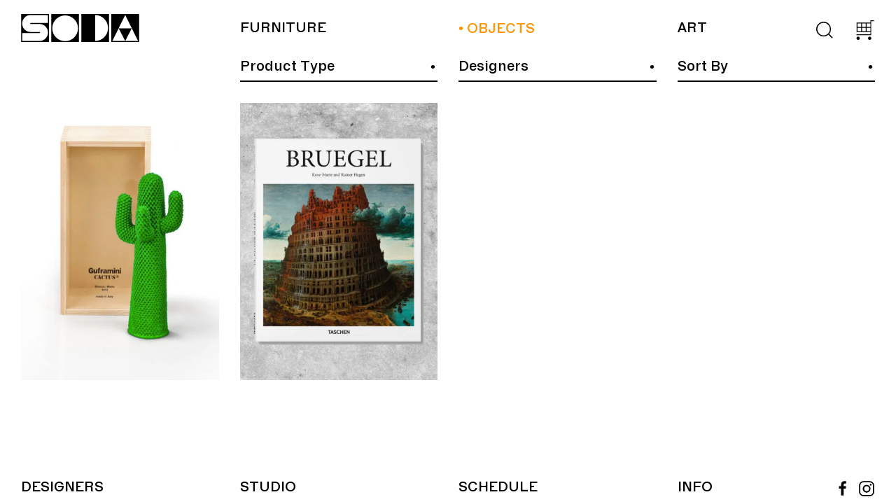

--- FILE ---
content_type: text/html; charset=UTF-8
request_url: https://sodaobjects.com/object/
body_size: 12501
content:
<!DOCTYPE html><html lang="en-US"><head><link media="all" href="https://sodaobjects.com/wp-content/cache/autoptimize/css/autoptimize_fc94f84ff2e8e982b64669ad48fb6f10.css" rel="stylesheet"><link media="only screen and (max-width: 768px)" href="https://sodaobjects.com/wp-content/cache/autoptimize/css/autoptimize_645e25746732f92ab8912b8a07744c57.css" rel="stylesheet"><title>Objects &#8212; SODA</title><meta charset="utf-8"><meta name="viewport" content="width=device-width, height=device-height,  initial-scale=1.0, user-scalable=no, user-scalable=0"/><link rel="shortcut icon" href="https://sodaobjects.com/wp-content/uploads/2020/09/ico.png" type="image/x-icon" /><meta name="description" content=""/><link rel="canonical" href="https://sodaobjects.com" />  <script async src=https://www.googletagmanager.com/gtag/js?id=G-C9LHZD77SF></script> <script>window.dataLayer = window.dataLayer || [];
            function gtag(){dataLayer.push(arguments);}
            gtag('js', new Date());

            gtag('config', 'G-C9LHZD77SF');</script>  <script>!function(f,b,e,v,n,t,s)
{if(f.fbq)return;n=f.fbq=function(){n.callMethod?
n.callMethod.apply(n,arguments):n.queue.push(arguments)};
if(!f._fbq)f._fbq=n;n.push=n;n.loaded=!0;n.version='2.0';
n.queue=[];t=b.createElement(e);t.async=!0;
t.src=v;s=b.getElementsByTagName(e)[0];
s.parentNode.insertBefore(t,s)}(window, document,'script',
'https://connect.facebook.net/en_US/fbevents.js');
fbq('init', '1011086249642660');
fbq('track', 'PageView');</script> <noscript><img height="1" width="1" style="display:none"
src=https://www.facebook.com/tr?id=1011086249642660&ev=PageView&noscript=1
/></noscript><meta name='robots' content='index, follow, max-image-preview:large, max-snippet:-1, max-video-preview:-1' /><link rel="canonical" href="https://sodaobjects.com/object/" /><meta property="og:locale" content="en_US" /><meta property="og:type" content="article" /><meta property="og:title" content="Objects &#8212; SODA" /><meta property="og:url" content="https://sodaobjects.com/object/" /><meta property="og:site_name" content="SODA" /><meta property="article:publisher" content="https://www.facebook.com/sodaobjects/" /><meta property="article:modified_time" content="2020-09-03T21:18:08+00:00" /><meta name="twitter:card" content="summary_large_image" /> <script type="application/ld+json" class="yoast-schema-graph">{"@context":"https://schema.org","@graph":[{"@type":"WebPage","@id":"https://sodaobjects.com/object/","url":"https://sodaobjects.com/object/","name":"Objects &#8212; SODA","isPartOf":{"@id":"https://sodaobjects.com/#website"},"datePublished":"2020-09-03T03:19:34+00:00","dateModified":"2020-09-03T21:18:08+00:00","breadcrumb":{"@id":"https://sodaobjects.com/object/#breadcrumb"},"inLanguage":"en-US","potentialAction":[{"@type":"ReadAction","target":["https://sodaobjects.com/object/"]}]},{"@type":"BreadcrumbList","@id":"https://sodaobjects.com/object/#breadcrumb","itemListElement":[{"@type":"ListItem","position":1,"name":"Home","item":"https://sodaobjects.com/"},{"@type":"ListItem","position":2,"name":"Objects"}]},{"@type":"WebSite","@id":"https://sodaobjects.com/#website","url":"https://sodaobjects.com/","name":"SODA","description":"","publisher":{"@id":"https://sodaobjects.com/#organization"},"potentialAction":[{"@type":"SearchAction","target":{"@type":"EntryPoint","urlTemplate":"https://sodaobjects.com/?s={search_term_string}"},"query-input":"required name=search_term_string"}],"inLanguage":"en-US"},{"@type":"Organization","@id":"https://sodaobjects.com/#organization","name":"SODA","url":"https://sodaobjects.com/","logo":{"@type":"ImageObject","inLanguage":"en-US","@id":"https://sodaobjects.com/#/schema/logo/image/","url":"https://sodaobjects.com/wp-content/uploads/2020/09/logo.svg","contentUrl":"https://sodaobjects.com/wp-content/uploads/2020/09/logo.svg","width":"1024","height":"1024","caption":"SODA"},"image":{"@id":"https://sodaobjects.com/#/schema/logo/image/"},"sameAs":["https://www.facebook.com/sodaobjects/","https://www.instagram.com/sodaobjects/"]}]}</script> <link rel='dns-prefetch' href='//static.klaviyo.com' /><link rel="alternate" type="application/rss+xml" title="SODA &raquo; Feed" href="https://sodaobjects.com/feed/" /><link rel="alternate" type="application/rss+xml" title="SODA &raquo; Comments Feed" href="https://sodaobjects.com/comments/feed/" /> <script type="text/javascript">window._wpemojiSettings = {"baseUrl":"https:\/\/s.w.org\/images\/core\/emoji\/14.0.0\/72x72\/","ext":".png","svgUrl":"https:\/\/s.w.org\/images\/core\/emoji\/14.0.0\/svg\/","svgExt":".svg","source":{"concatemoji":"https:\/\/sodaobjects.com\/wp-includes\/js\/wp-emoji-release.min.js?ver=6.4.7"}};
/*! This file is auto-generated */
!function(i,n){var o,s,e;function c(e){try{var t={supportTests:e,timestamp:(new Date).valueOf()};sessionStorage.setItem(o,JSON.stringify(t))}catch(e){}}function p(e,t,n){e.clearRect(0,0,e.canvas.width,e.canvas.height),e.fillText(t,0,0);var t=new Uint32Array(e.getImageData(0,0,e.canvas.width,e.canvas.height).data),r=(e.clearRect(0,0,e.canvas.width,e.canvas.height),e.fillText(n,0,0),new Uint32Array(e.getImageData(0,0,e.canvas.width,e.canvas.height).data));return t.every(function(e,t){return e===r[t]})}function u(e,t,n){switch(t){case"flag":return n(e,"\ud83c\udff3\ufe0f\u200d\u26a7\ufe0f","\ud83c\udff3\ufe0f\u200b\u26a7\ufe0f")?!1:!n(e,"\ud83c\uddfa\ud83c\uddf3","\ud83c\uddfa\u200b\ud83c\uddf3")&&!n(e,"\ud83c\udff4\udb40\udc67\udb40\udc62\udb40\udc65\udb40\udc6e\udb40\udc67\udb40\udc7f","\ud83c\udff4\u200b\udb40\udc67\u200b\udb40\udc62\u200b\udb40\udc65\u200b\udb40\udc6e\u200b\udb40\udc67\u200b\udb40\udc7f");case"emoji":return!n(e,"\ud83e\udef1\ud83c\udffb\u200d\ud83e\udef2\ud83c\udfff","\ud83e\udef1\ud83c\udffb\u200b\ud83e\udef2\ud83c\udfff")}return!1}function f(e,t,n){var r="undefined"!=typeof WorkerGlobalScope&&self instanceof WorkerGlobalScope?new OffscreenCanvas(300,150):i.createElement("canvas"),a=r.getContext("2d",{willReadFrequently:!0}),o=(a.textBaseline="top",a.font="600 32px Arial",{});return e.forEach(function(e){o[e]=t(a,e,n)}),o}function t(e){var t=i.createElement("script");t.src=e,t.defer=!0,i.head.appendChild(t)}"undefined"!=typeof Promise&&(o="wpEmojiSettingsSupports",s=["flag","emoji"],n.supports={everything:!0,everythingExceptFlag:!0},e=new Promise(function(e){i.addEventListener("DOMContentLoaded",e,{once:!0})}),new Promise(function(t){var n=function(){try{var e=JSON.parse(sessionStorage.getItem(o));if("object"==typeof e&&"number"==typeof e.timestamp&&(new Date).valueOf()<e.timestamp+604800&&"object"==typeof e.supportTests)return e.supportTests}catch(e){}return null}();if(!n){if("undefined"!=typeof Worker&&"undefined"!=typeof OffscreenCanvas&&"undefined"!=typeof URL&&URL.createObjectURL&&"undefined"!=typeof Blob)try{var e="postMessage("+f.toString()+"("+[JSON.stringify(s),u.toString(),p.toString()].join(",")+"));",r=new Blob([e],{type:"text/javascript"}),a=new Worker(URL.createObjectURL(r),{name:"wpTestEmojiSupports"});return void(a.onmessage=function(e){c(n=e.data),a.terminate(),t(n)})}catch(e){}c(n=f(s,u,p))}t(n)}).then(function(e){for(var t in e)n.supports[t]=e[t],n.supports.everything=n.supports.everything&&n.supports[t],"flag"!==t&&(n.supports.everythingExceptFlag=n.supports.everythingExceptFlag&&n.supports[t]);n.supports.everythingExceptFlag=n.supports.everythingExceptFlag&&!n.supports.flag,n.DOMReady=!1,n.readyCallback=function(){n.DOMReady=!0}}).then(function(){return e}).then(function(){var e;n.supports.everything||(n.readyCallback(),(e=n.source||{}).concatemoji?t(e.concatemoji):e.wpemoji&&e.twemoji&&(t(e.twemoji),t(e.wpemoji)))}))}((window,document),window._wpemojiSettings);</script> <script type="text/javascript" src="https://sodaobjects.com/wp-includes/js/jquery/jquery.min.js?ver=3.7.1" id="jquery-core-js"></script> <script type="text/javascript" id="wc-add-to-cart-js-extra">var wc_add_to_cart_params = {"ajax_url":"\/wp-admin\/admin-ajax.php","wc_ajax_url":"\/?wc-ajax=%%endpoint%%","i18n_view_cart":"View cart","cart_url":"https:\/\/sodaobjects.com\/cart\/","is_cart":"","cart_redirect_after_add":"no"};</script> <script type="text/javascript" id="woocommerce-js-extra">var woocommerce_params = {"ajax_url":"\/wp-admin\/admin-ajax.php","wc_ajax_url":"\/?wc-ajax=%%endpoint%%"};</script> <script type="text/javascript" id="kk-script-js-extra">var fetchCartItems = {"ajax_url":"https:\/\/sodaobjects.com\/wp-admin\/admin-ajax.php","action":"kk_wc_fetchcartitems","nonce":"366abcc063","currency":"AUD"};</script> <script type="text/javascript" src="https://sodaobjects.com/wp-content/themes/soda-2023/assets/lib/uikit/uikit.min.js?ver=3.5.7" id="uikit-js"></script> <link rel="https://api.w.org/" href="https://sodaobjects.com/wp-json/" /><link rel="alternate" type="application/json" href="https://sodaobjects.com/wp-json/wp/v2/pages/17" /><link rel="EditURI" type="application/rsd+xml" title="RSD" href="https://sodaobjects.com/xmlrpc.php?rsd" /><link rel='shortlink' href='https://sodaobjects.com/?p=17' /><link rel="alternate" type="application/json+oembed" href="https://sodaobjects.com/wp-json/oembed/1.0/embed?url=https%3A%2F%2Fsodaobjects.com%2Fobject%2F" /><link rel="alternate" type="text/xml+oembed" href="https://sodaobjects.com/wp-json/oembed/1.0/embed?url=https%3A%2F%2Fsodaobjects.com%2Fobject%2F&#038;format=xml" /><meta name="generator" content="Site Kit by Google 1.120.0" /> <noscript><style>.woocommerce-product-gallery{ opacity: 1 !important; }</style></noscript><meta name="google-adsense-platform-account" content="ca-host-pub-2644536267352236"><meta name="google-adsense-platform-domain" content="sitekit.withgoogle.com">  <script  type="text/javascript">!function(f,b,e,v,n,t,s){if(f.fbq)return;n=f.fbq=function(){n.callMethod?
					n.callMethod.apply(n,arguments):n.queue.push(arguments)};if(!f._fbq)f._fbq=n;
					n.push=n;n.loaded=!0;n.version='2.0';n.queue=[];t=b.createElement(e);t.async=!0;
					t.src=v;s=b.getElementsByTagName(e)[0];s.parentNode.insertBefore(t,s)}(window,
					document,'script','https://connect.facebook.net/en_US/fbevents.js');</script>  <script  type="text/javascript">fbq('init', '1011086249642660', {}, {
    "agent": "woocommerce-8.6.3-3.1.10"
});

				fbq( 'track', 'PageView', {
    "source": "woocommerce",
    "version": "8.6.3",
    "pluginVersion": "3.1.10"
} );

				document.addEventListener( 'DOMContentLoaded', function() {
					jQuery && jQuery( function( $ ) {
						// Insert placeholder for events injected when a product is added to the cart through AJAX.
						$( document.body ).append( '<div class=\"wc-facebook-pixel-event-placeholder\"></div>' );
					} );
				}, false );</script> <link rel="icon" href="https://sodaobjects.com/wp-content/uploads/2020/09/ico.png" sizes="32x32" /><link rel="icon" href="https://sodaobjects.com/wp-content/uploads/2020/09/ico.png" sizes="192x192" /><link rel="apple-touch-icon" href="https://sodaobjects.com/wp-content/uploads/2020/09/ico.png" /><meta name="msapplication-TileImage" content="https://sodaobjects.com/wp-content/uploads/2020/09/ico.png" /></head><body class="page-template page-template-templates page-template-page page-template-product-tax page-template-templatespageproduct-tax-php page page-id-17 wp-embed-responsive theme-soda-2023 woocommerce-no-js"><div id="navigation" uk-sticky="sel-target: .uk-navbar-container; cls-active: uk-navbar-sticky"><nav class="uk-navbar-container uk-grid uk-grid-medium" uk-navbar><div class="uk-navbar-left uk-width-auto uk-width-1-4@s"> <a class="uk-navbar-item uk-logo" href="https://sodaobjects.com"> <noscript><img src="https://sodaobjects.com/wp-content/uploads/2020/09/logo.svg" alt="SODA Logo" width="296" height="70.36" /></noscript><img class="lazyload" src='data:image/svg+xml,%3Csvg%20xmlns=%22http://www.w3.org/2000/svg%22%20viewBox=%220%200%20296%2070%22%3E%3C/svg%3E' data-src="https://sodaobjects.com/wp-content/uploads/2020/09/logo.svg" alt="SODA Logo" width="296" height="70.36" /> </a></div><div class="uk-navbar-right uk-flex-1 uk-width-3-4@s uk-padding-remove"><ul id="nav-menu" class="uk-navbar-nav uk-grid uk-grid-medium uk-flex-1 uk-child-width-1-3@s uk-visible@s"><li id="menu-item-165" class="menu-item menu-item-type-post_type menu-item-object-page menu-item-has-children menu-item-165  uk-parent"><a title="Furniture" class="nav-parent " href="https://sodaobjects.com/furniture/">Furniture</a><div class="navbar-dropdown"><ul class="uk-nav navbar-dropdown-nav"><li id="menu-item-0" class="menu-item menu-item-type-custom menu-item-object-custom menu-item-0 "><a title="B-Line" href="https://sodaobjects.com/product-category/b-line/">B-Line</a></li><li class="menu-item menu-item-type-custom menu-item-object-custom menu-item-0 "><a title="Coffee &amp; Side Tables" href="https://sodaobjects.com/product-category/coffee-side-tables/">Coffee &amp; Side Tables</a></li><li class="menu-item menu-item-type-custom menu-item-object-custom menu-item-0 "><a title="Commercial" href="https://sodaobjects.com/product-category/commercial/">Commercial</a></li><li class="menu-item menu-item-type-custom menu-item-object-custom menu-item-0 "><a title="Dining" href="https://sodaobjects.com/product-category/dining/">Dining</a></li><li class="menu-item menu-item-type-custom menu-item-object-custom menu-item-0 "><a title="Genot Furniture" href="https://sodaobjects.com/product-category/genot-furniture/">Genot Furniture</a></li><li class="menu-item menu-item-type-custom menu-item-object-custom menu-item-0 "><a title="Gufram" href="https://sodaobjects.com/product-category/gufram/">Gufram</a></li><li class="menu-item menu-item-type-custom menu-item-object-custom menu-item-0 "><a title="Home Office" href="https://sodaobjects.com/product-category/home-office/">Home Office</a></li><li class="menu-item menu-item-type-custom menu-item-object-custom menu-item-0 "><a title="Lighting" href="https://sodaobjects.com/product-category/lighting/">Lighting</a></li><li class="menu-item menu-item-type-custom menu-item-object-custom menu-item-0 "><a title="Memphis Milano" href="https://sodaobjects.com/product-category/memphis-milano/">Memphis Milano</a></li><li class="menu-item menu-item-type-custom menu-item-object-custom menu-item-0 "><a title="Mirrors" href="https://sodaobjects.com/product-category/mirrors/">Mirrors</a></li><li class="menu-item menu-item-type-custom menu-item-object-custom menu-item-0 "><a title="Outdoor" href="https://sodaobjects.com/product-category/outdoor/">Outdoor</a></li><li class="menu-item menu-item-type-custom menu-item-object-custom menu-item-0 "><a title="Restoration" href="https://sodaobjects.com/product-category/restoration/">Restoration</a></li><li class="menu-item menu-item-type-custom menu-item-object-custom menu-item-0 "><a title="Ring a Date" href="https://sodaobjects.com/product-category/ring-a-date/">Ring a Date</a></li><li class="menu-item menu-item-type-custom menu-item-object-custom menu-item-0 "><a title="Rugs &amp; Textiles" href="https://sodaobjects.com/product-category/rugs-textiles/">Rugs &amp; Textiles</a></li><li class="menu-item menu-item-type-custom menu-item-object-custom menu-item-0 "><a title="Sculpture" href="https://sodaobjects.com/product-category/sculpture/">Sculpture</a></li><li class="menu-item menu-item-type-custom menu-item-object-custom menu-item-0 "><a title="Shelving &amp; Storage" href="https://sodaobjects.com/product-category/shelving-storage/">Shelving &amp; Storage</a></li><li class="menu-item menu-item-type-custom menu-item-object-custom menu-item-0 "><a title="Sofas &amp; Lounge Chairs" href="https://sodaobjects.com/product-category/sofas-lounge-chairs/">Sofas &amp; Lounge Chairs</a></li><li class="menu-item menu-item-type-custom menu-item-object-custom menu-item-0 "><a title="Stools" href="https://sodaobjects.com/product-category/stools/">Stools</a></li><li class="menu-item menu-item-type-custom menu-item-object-custom menu-item-0 "><a title="Warm Nordic" href="https://sodaobjects.com/product-category/warm-nordic/">Warm Nordic</a></li></ul></div></li><li id="menu-item-53" class="menu-item menu-item-type-post_type menu-item-object-page current-menu-item page_item page-item-17 current_page_item menu-item-has-children menu-item-53  uk-parent"><a title="Objects" class="nav-parent uk-active" href="https://sodaobjects.com/object/">Objects</a><div class="navbar-dropdown"><ul class="uk-nav navbar-dropdown-nav"><li class="menu-item menu-item-type-custom menu-item-object-custom menu-item-0 "><a title="Books" href="https://sodaobjects.com/object/books/">Books</a></li><li class="menu-item menu-item-type-custom menu-item-object-custom menu-item-0 "><a title="Clocks" href="https://sodaobjects.com/object/clocks/">Clocks</a></li><li class="menu-item menu-item-type-custom menu-item-object-custom menu-item-0 "><a title="Sculpture" href="https://sodaobjects.com/object/sculpture/">Sculpture</a></li></ul></div></li><li id="menu-item-51" class="menu-item menu-item-type-post_type menu-item-object-page menu-item-has-children menu-item-51  uk-parent"><a title="Art" class="nav-parent " href="https://sodaobjects.com/art/">Art</a><div class="navbar-dropdown"><ul class="uk-nav navbar-dropdown-nav"><li class="menu-item menu-item-type-custom menu-item-object-custom menu-item-0 "><a title="Anne Chapman-Smith" href="https://sodaobjects.com/art/anne-chapman-smith/">Anne Chapman-Smith</a></li><li class="menu-item menu-item-type-custom menu-item-object-custom menu-item-0 "><a title="Bri Hammond" href="https://sodaobjects.com/art/bri-hammond/">Bri Hammond</a></li><li class="menu-item menu-item-type-custom menu-item-object-custom menu-item-0 "><a title="Christian Lock" href="https://sodaobjects.com/art/christian-lock/">Christian Lock</a></li><li class="menu-item menu-item-type-custom menu-item-object-custom menu-item-0 "><a title="Dave Court" href="https://sodaobjects.com/art/dave-court/">Dave Court</a></li><li class="menu-item menu-item-type-custom menu-item-object-custom menu-item-0 "><a title="Emmaline Zanelli" href="https://sodaobjects.com/art/emmaline-zanelli/">Emmaline Zanelli</a></li><li class="menu-item menu-item-type-custom menu-item-object-custom menu-item-0 "><a title="Gufram" href="https://sodaobjects.com/art/gufram/">Gufram</a></li><li class="menu-item menu-item-type-custom menu-item-object-custom menu-item-0 "><a title="Henry Jock Walker" href="https://sodaobjects.com/art/henry-jock-walker/">Henry Jock Walker</a></li><li class="menu-item menu-item-type-custom menu-item-object-custom menu-item-0 "><a title="House of Vnholy" href="https://sodaobjects.com/art/house-of-vnholy/">House of Vnholy</a></li><li class="menu-item menu-item-type-custom menu-item-object-custom menu-item-0 "><a title="JDVK" href="https://sodaobjects.com/art/jdvk/">JDVK</a></li><li class="menu-item menu-item-type-custom menu-item-object-custom menu-item-0 "><a title="Kaspar Schmidt Mumm" href="https://sodaobjects.com/art/kaspar-schmidt-mumm/">Kaspar Schmidt Mumm</a></li><li class="menu-item menu-item-type-custom menu-item-object-custom menu-item-0 "><a title="Matthew Campisi" href="https://sodaobjects.com/art/matthew-campisi/">Matthew Campisi</a></li><li class="menu-item menu-item-type-custom menu-item-object-custom menu-item-0 "><a title="Painting" href="https://sodaobjects.com/art/painting/">Painting</a></li><li class="menu-item menu-item-type-custom menu-item-object-custom menu-item-0 "><a title="Prints and Editions" href="https://sodaobjects.com/art/prints-and-editions/">Prints and Editions</a></li><li class="menu-item menu-item-type-custom menu-item-object-custom menu-item-0 "><a title="Saturday Yard Work" href="https://sodaobjects.com/art/saturday-yard-work/">Saturday Yard Work</a></li><li class="menu-item menu-item-type-custom menu-item-object-custom menu-item-0 "><a title="Sculpture" href="https://sodaobjects.com/art/sculpture/">Sculpture</a></li></ul></div></li></ul><ul class="uk-navbar-nav uk-navbar-shop uk-flex-right"><li class="search-wrapper"> <a href="#" id="search-toggle" class="search-link uk-padding-remove"> <span class="search-close"><span uk-icon="icon: search; ratio: 1.4"></span></span> <span class="search-open"></span> </a></li><li> <a href="#" id="cart-toggle" class="cart-link uk-padding-remove"> <span class="cart-close"><span uk-icon="icon: cart; ratio: 1.4"></span></span> <span class="cart-open"></span> </a></li><li class="uk-hidden@s"> <a id="mobile-toggle" class="uk-navbar-toggle" href="#"><span></span></a></li></ul></div><div id="mobile-nav" class="uk-width-1-1 uk-position-absolute"><ul id="mobile-menu-nav" class="mobile-menu uk-nav uk-width-1-1"><li class="menu-item menu-item-type-post_type menu-item-object-page menu-item-165 "><a href="https://sodaobjects.com/furniture/">Furniture</a></li><li class="menu-item menu-item-type-post_type menu-item-object-page current-menu-item page_item page-item-17 current_page_item menu-item-53 "><a href="https://sodaobjects.com/object/" aria-current="page">Objects</a></li><li class="menu-item menu-item-type-post_type menu-item-object-page menu-item-51 "><a href="https://sodaobjects.com/art/">Art</a></li></ul><ul id="mobile-menu-footer" class="mobile-menu uk-nav uk-width-1-1"><li id="menu-item-166" class="menu-item menu-item-type-post_type menu-item-object-page menu-item-166 "><a href="https://sodaobjects.com/design/">Designers</a></li><li id="menu-item-81" class="menu-item menu-item-type-post_type menu-item-object-page menu-item-81 "><a href="https://sodaobjects.com/studio/">Studio</a></li><li id="menu-item-57" class="menu-item menu-item-type-post_type menu-item-object-page menu-item-57 "><a href="https://sodaobjects.com/schedule/">Schedule</a></li><li id="menu-item-680" class="menu-item menu-item-type-post_type menu-item-object-page menu-item-680 "><a href="https://sodaobjects.com/contact/">Info</a></li></ul></div></nav></div><div id="wrapper" class="uk-width-1-1"><div id="object" class="uk-grid-medium" uk-grid><div class="uk-width-1-1"><form id="sidebar" data-url="https://sodaobjects.com/shop/" class="uk-grid-medium uk-child-width-1-2 uk-child-width-1-4@s uk-flex-right@s" uk-grid><div class="object filter-wrapper" data-total="0"><a href="#" class="filter-toggler parent-toggler" data-target="#filter-object">Product Type</a><ul id="filter-object" class="filter-list uk-list uk-list-divider uk-flex uk-flex-wrap" style="display: none;"><li class="sub-list uk-width-1-1 "><label for="object-new"><input id="object-new" type="checkbox" value="true" name="new" class="filterCheck" />New</label></li><li class="sub-list uk-width-1-1 "><label for="object-sale"><input id="object-sale" type="checkbox" value="true" name="onsale" class="filterCheck" />Sale</label></li><li class="uk-width-1-1"><label for="object-212"><input id="object-212" type="checkbox" value="books" name="type" class="filterCheck" />Books</label></li><li class="uk-width-1-1"><label for="object-119"><input id="object-119" type="checkbox" value="clocks" name="type" class="filterCheck" />Clocks</label></li><li class="uk-width-1-1"><label for="object-22"><input id="object-22" type="checkbox" value="sculpture" name="type" class="filterCheck" />Sculpture</label></li></ul></div><div class="design filter-wrapper"><a href="#" class="filter-toggler parent-toggler" data-target="#filter-design">Designers</a><ul id="filter-design" class="filter-list filter-list-design uk-list uk-list-divider uk-flex uk-flex-wrap" style="display: none;"><li class="uk-width-1-1"><a href="#" class="filter-toggler child-toggler uk-text-uppercase" data-target="#designer-A">A</a><ul id="designer-A" class="subfilter-list uk-list uk-list-divider uk-flex uk-flex-wrap" style="display: none;"><li class="sub-list uk-width-1-1"><label for="design-390"><input id="design-390" type="checkbox" value="adrien-gardere" name="design" class="filterCheck" />Adrien Gardere</label></li><li class="sub-list uk-width-1-1"><label for="design-162"><input id="design-162" type="checkbox" value="afra-and-tobia-scarpa" name="design" class="filterCheck" />Afra and Tobia Scarpa</label></li><li class="sub-list uk-width-1-1"><label for="design-914"><input id="design-914" type="checkbox" value="alastair-keating" name="design" class="filterCheck" />Alastair Keating</label></li><li class="sub-list uk-width-1-1"><label for="design-526"><input id="design-526" type="checkbox" value="alban-sebastien-gilles" name="design" class="filterCheck" />Alban-Sébastien Gilles</label></li><li class="sub-list uk-width-1-1"><label for="design-836"><input id="design-836" type="checkbox" value="aldo-nason" name="design" class="filterCheck" />Aldo Nason</label></li><li class="sub-list uk-width-1-1"><label for="design-77"><input id="design-77" type="checkbox" value="aliquo-mainardis" name="design" class="filterCheck" />Aliquo &amp; Mainardis</label></li><li class="sub-list uk-width-1-1"><label for="design-65"><input id="design-65" type="checkbox" value="alvar-aalto" name="design" class="filterCheck" />Alvar Aalto</label></li><li class="sub-list uk-width-1-1"><label for="design-117"><input id="design-117" type="checkbox" value="anna-castelli-ferrieri" name="design" class="filterCheck" />Anna Castelli Ferrieri</label></li><li class="sub-list uk-width-1-1"><label for="design-85"><input id="design-85" type="checkbox" value="antonio-citterio" name="design" class="filterCheck" />Antonio Citterio</label></li><li class="sub-list uk-width-1-1"><label for="design-668"><input id="design-668" type="checkbox" value="arne-hovmand-olsen" name="design" class="filterCheck" />Arne Hovmand-Olsen</label></li><li class="sub-list uk-width-1-1"><label for="design-369"><input id="design-369" type="checkbox" value="arne-jacobsen" name="design" class="filterCheck" />Arne Jacobsen</label></li><li class="sub-list uk-width-1-1"><label for="design-791"><input id="design-791" type="checkbox" value="arthur-koutoulas" name="design" class="filterCheck" />Arthur Koutoulas</label></li></ul></li><li class="uk-width-1-1"><a href="#" class="filter-toggler child-toggler uk-text-uppercase" data-target="#designer-B">B</a><ul id="designer-B" class="subfilter-list uk-list uk-list-divider uk-flex uk-flex-wrap" style="display: none;"><li class="sub-list uk-width-1-1"><label for="design-506"><input id="design-506" type="checkbox" value="bashko-trybek" name="design" class="filterCheck" />Bashko Trybek</label></li></ul></li><li class="uk-width-1-1"><a href="#" class="filter-toggler child-toggler uk-text-uppercase" data-target="#designer-C">C</a><ul id="designer-C" class="subfilter-list uk-list uk-list-divider uk-flex uk-flex-wrap" style="display: none;"><li class="sub-list uk-width-1-1"><label for="design-271"><input id="design-271" type="checkbox" value="cedric-hartman" name="design" class="filterCheck" />Cedric Hartman</label></li><li class="sub-list uk-width-1-1"><label for="design-176"><input id="design-176" type="checkbox" value="charles-and-ray-eames" name="design" class="filterCheck" />Charles and Ray Eames</label></li><li class="sub-list uk-width-1-1"><label for="design-424"><input id="design-424" type="checkbox" value="charles-hollis-jones" name="design" class="filterCheck" />Charles Hollis Jones</label></li><li class="sub-list uk-width-1-1"><label for="design-135"><input id="design-135" type="checkbox" value="charlotte-perriand" name="design" class="filterCheck" />Charlotte Perriand</label></li><li class="sub-list uk-width-1-1"><label for="design-402"><input id="design-402" type="checkbox" value="christophe-pillet" name="design" class="filterCheck" />Christophe Pillet</label></li><li class="sub-list uk-width-1-1"><label for="design-587"><input id="design-587" type="checkbox" value="claudio-platania" name="design" class="filterCheck" />Claudio Platania</label></li><li class="sub-list uk-width-1-1"><label for="design-614"><input id="design-614" type="checkbox" value="clement-meadmore" name="design" class="filterCheck" />Clement Meadmore</label></li><li class="sub-list uk-width-1-1"><label for="design-648"><input id="design-648" type="checkbox" value="corame-italy" name="design" class="filterCheck" />Corame Italy</label></li><li class="sub-list uk-width-1-1"><label for="design-435"><input id="design-435" type="checkbox" value="creations-gibo-inc" name="design" class="filterCheck" />Creations Gibo Inc</label></li></ul></li><li class="uk-width-1-1"><a href="#" class="filter-toggler child-toggler uk-text-uppercase" data-target="#designer-D">D</a><ul id="designer-D" class="subfilter-list uk-list uk-list-divider uk-flex uk-flex-wrap" style="display: none;"><li class="sub-list uk-width-1-1"><label for="design-599"><input id="design-599" type="checkbox" value="durbino" name="design" class="filterCheck" />D'Urbino</label></li><li class="sub-list uk-width-1-1"><label for="design-740"><input id="design-740" type="checkbox" value="dane-sampson" name="design" class="filterCheck" />Dane Sampson</label></li><li class="sub-list uk-width-1-1"><label for="design-598"><input id="design-598" type="checkbox" value="de-pas" name="design" class="filterCheck" />De Pas</label></li><li class="sub-list uk-width-1-1"><label for="design-50"><input id="design-50" type="checkbox" value="de-stijl" name="design" class="filterCheck" />De Stijl</label></li></ul></li><li class="uk-width-1-1"><a href="#" class="filter-toggler child-toggler uk-text-uppercase" data-target="#designer-E">E</a><ul id="designer-E" class="subfilter-list uk-list uk-list-divider uk-flex uk-flex-wrap" style="display: none;"><li class="sub-list uk-width-1-1"><label for="design-179"><input id="design-179" type="checkbox" value="eero-aarnio" name="design" class="filterCheck" />Eero Aarnio</label></li><li class="sub-list uk-width-1-1"><label for="design-891"><input id="design-891" type="checkbox" value="eoos" name="design" class="filterCheck" />Eoos</label></li><li class="sub-list uk-width-1-1"><label for="design-801"><input id="design-801" type="checkbox" value="ettore-sottsass" name="design" class="filterCheck" />Ettore Sottsass</label></li><li class="sub-list uk-width-1-1"><label for="design-345"><input id="design-345" type="checkbox" value="eugeni-quitllet" name="design" class="filterCheck" />Eugeni Quitllet</label></li><li class="sub-list uk-width-1-1"><label for="design-113"><input id="design-113" type="checkbox" value="eugenio-gerli" name="design" class="filterCheck" />Eugenio Gerli</label></li></ul></li><li class="uk-width-1-1"><a href="#" class="filter-toggler child-toggler uk-text-uppercase" data-target="#designer-F">F</a><ul id="designer-F" class="subfilter-list uk-list uk-list-divider uk-flex uk-flex-wrap" style="display: none;"><li class="sub-list uk-width-1-1"><label for="design-662"><input id="design-662" type="checkbox" value="framac" name="design" class="filterCheck" />Framac</label></li><li class="sub-list uk-width-1-1"><label for="design-763"><input id="design-763" type="checkbox" value="francisco-gomez-paz" name="design" class="filterCheck" />Francisco Gomez Paz</label></li><li class="sub-list uk-width-1-1"><label for="design-782"><input id="design-782" type="checkbox" value="franco-mello" name="design" class="filterCheck" />Franco Mello</label></li><li class="sub-list uk-width-1-1"><label for="design-257"><input id="design-257" type="checkbox" value="fritz-haller" name="design" class="filterCheck" />Fritz Haller</label></li></ul></li><li class="uk-width-1-1"><a href="#" class="filter-toggler child-toggler uk-text-uppercase" data-target="#designer-G">G</a><ul id="designer-G" class="subfilter-list uk-list uk-list-divider uk-flex uk-flex-wrap" style="display: none;"><li class="sub-list uk-width-1-1"><label for="design-674"><input id="design-674" type="checkbox" value="gae-aulenti" name="design" class="filterCheck" />Gae Aulenti</label></li><li class="sub-list uk-width-1-1"><label for="design-52"><input id="design-52" type="checkbox" value="george-nelson" name="design" class="filterCheck" />George Nelson</label></li><li class="sub-list uk-width-1-1"><label for="design-532"><input id="design-532" type="checkbox" value="gerrit-rietveld" name="design" class="filterCheck" />Gerrit Rietveld</label></li><li class="sub-list uk-width-1-1"><label for="design-548"><input id="design-548" type="checkbox" value="giancarlo-fassina" name="design" class="filterCheck" />Giancarlo Fassina</label></li><li class="sub-list uk-width-1-1"><label for="design-71"><input id="design-71" type="checkbox" value="giancarlo-piretti" name="design" class="filterCheck" />Giancarlo Piretti</label></li><li class="sub-list uk-width-1-1"><label for="design-522"><input id="design-522" type="checkbox" value="giandomenico-bilotti" name="design" class="filterCheck" />Giandomenico Bilotti</label></li><li class="sub-list uk-width-1-1"><label for="design-455"><input id="design-455" type="checkbox" value="gianfranco-frattini" name="design" class="filterCheck" />Gianfranco Frattini</label></li><li class="sub-list uk-width-1-1"><label for="design-815"><input id="design-815" type="checkbox" value="giorgio-ceretti" name="design" class="filterCheck" />Giorgio Ceretti</label></li><li class="sub-list uk-width-1-1"><label for="design-500"><input id="design-500" type="checkbox" value="giorgio-della-beffa" name="design" class="filterCheck" />Giorgio Della Beffa</label></li><li class="sub-list uk-width-1-1"><label for="design-295"><input id="design-295" type="checkbox" value="giotto-stoppino" name="design" class="filterCheck" />Giotto Stoppino</label></li><li class="sub-list uk-width-1-1"><label for="design-351"><input id="design-351" type="checkbox" value="giovanni-offredi" name="design" class="filterCheck" />Giovanni Offredi</label></li><li class="sub-list uk-width-1-1"><label for="design-157"><input id="design-157" type="checkbox" value="grant-featherston" name="design" class="filterCheck" />Grant Featherston</label></li><li class="sub-list uk-width-1-1"><label for="design-781"><input id="design-781" type="checkbox" value="guido-drocco" name="design" class="filterCheck" />Guido Drocco</label></li></ul></li><li class="uk-width-1-1"><a href="#" class="filter-toggler child-toggler uk-text-uppercase" data-target="#designer-H">H</a><ul id="designer-H" class="subfilter-list uk-list uk-list-divider uk-flex uk-flex-wrap" style="display: none;"><li class="sub-list uk-width-1-1"><label for="design-796"><input id="design-796" type="checkbox" value="hans-bolling" name="design" class="filterCheck" />Hans Bølling</label></li><li class="sub-list uk-width-1-1"><label for="design-539"><input id="design-539" type="checkbox" value="hans-due" name="design" class="filterCheck" />Hans Due</label></li><li class="sub-list uk-width-1-1"><label for="design-97"><input id="design-97" type="checkbox" value="hans-j-wegner" name="design" class="filterCheck" />Hans J Wegner</label></li><li class="sub-list uk-width-1-1"><label for="design-631"><input id="design-631" type="checkbox" value="hans-olsen" name="design" class="filterCheck" />Hans Olsen</label></li><li class="sub-list uk-width-1-1"><label for="design-591"><input id="design-591" type="checkbox" value="hemi" name="design" class="filterCheck" />HEMI</label></li><li class="sub-list uk-width-1-1"><label for="design-846"><input id="design-846" type="checkbox" value="henning-korch" name="design" class="filterCheck" />Henning Korch</label></li><li class="sub-list uk-width-1-1"><label for="design-688"><input id="design-688" type="checkbox" value="henry-pilcher" name="design" class="filterCheck" />Henry Pilcher</label></li></ul></li><li class="uk-width-1-1"><a href="#" class="filter-toggler child-toggler uk-text-uppercase" data-target="#designer-J">J</a><ul id="designer-J" class="subfilter-list uk-list uk-list-divider uk-flex uk-flex-wrap" style="display: none;"><li class="sub-list uk-width-1-1"><label for="design-286"><input id="design-286" type="checkbox" value="j-kastholm" name="design" class="filterCheck" />J Kastholm</label></li><li class="sub-list uk-width-1-1"><label for="design-471"><input id="design-471" type="checkbox" value="jasper-morrison" name="design" class="filterCheck" />Jasper Morrison</label></li><li class="sub-list uk-width-1-1"><label for="design-276"><input id="design-276" type="checkbox" value="jean-marie-massaud" name="design" class="filterCheck" />Jean-Marie Massaud</label></li><li class="sub-list uk-width-1-1"><label for="design-224"><input id="design-224" type="checkbox" value="jo-hammerborg" name="design" class="filterCheck" />Jo Hammerborg</label></li><li class="sub-list uk-width-1-1"><label for="design-894"><input id="design-894" type="checkbox" value="joa-herrenknecht" name="design" class="filterCheck" />Joa Herrenknecht</label></li><li class="sub-list uk-width-1-1"><label for="design-396"><input id="design-396" type="checkbox" value="joe-colombo" name="design" class="filterCheck" />Joe Colombo</label></li><li class="sub-list uk-width-1-1"><label for="design-312"><input id="design-312" type="checkbox" value="joe-rufenacht" name="design" class="filterCheck" />Joe Rufenacht</label></li><li class="sub-list uk-width-1-1"><label for="design-430"><input id="design-430" type="checkbox" value="johannes-foersom" name="design" class="filterCheck" />Johannes Foersom</label></li><li class="sub-list uk-width-1-1"><label for="design-642"><input id="design-642" type="checkbox" value="jonas-norheim" name="design" class="filterCheck" />Jonas Norheim</label></li><li class="sub-list uk-width-1-1"><label for="design-373"><input id="design-373" type="checkbox" value="jorgan-rasmussen" name="design" class="filterCheck" />Jorgan Rasmussen</label></li><li class="sub-list uk-width-1-1"><label for="design-220"><input id="design-220" type="checkbox" value="jorgen-gammelgaard" name="design" class="filterCheck" />Jorgen Gammelgaard</label></li><li class="sub-list uk-width-1-1"><label for="design-282"><input id="design-282" type="checkbox" value="jorgen-kastholm" name="design" class="filterCheck" />Jorgen Kastholm</label></li><li class="sub-list uk-width-1-1"><label for="design-370"><input id="design-370" type="checkbox" value="jorgen-rasmussen" name="design" class="filterCheck" />Jørgen Rasmussen</label></li></ul></li><li class="uk-width-1-1"><a href="#" class="filter-toggler child-toggler uk-text-uppercase" data-target="#designer-K">K</a><ul id="designer-K" class="subfilter-list uk-list uk-list-divider uk-flex uk-flex-wrap" style="display: none;"><li class="sub-list uk-width-1-1"><label for="design-858"><input id="design-858" type="checkbox" value="karin-mobring" name="design" class="filterCheck" />Karin Mobring</label></li></ul></li><li class="uk-width-1-1"><a href="#" class="filter-toggler child-toggler uk-text-uppercase" data-target="#designer-L">L</a><ul id="designer-L" class="subfilter-list uk-list uk-list-divider uk-flex uk-flex-wrap" style="display: none;"><li class="sub-list uk-width-1-1"><label for="design-133"><input id="design-133" type="checkbox" value="le-corbusier" name="design" class="filterCheck" />Le Corbusier</label></li><li class="sub-list uk-width-1-1"><label for="design-228"><input id="design-228" type="checkbox" value="lennart-centervall" name="design" class="filterCheck" />Lennart Centervall</label></li><li class="sub-list uk-width-1-1"><label for="design-600"><input id="design-600" type="checkbox" value="lomazzi" name="design" class="filterCheck" />Lomazzi</label></li><li class="sub-list uk-width-1-1"><label for="design-254"><input id="design-254" type="checkbox" value="ludovica-and-roberto-palomba" name="design" class="filterCheck" />Ludovica and Roberto Palomba</label></li><li class="sub-list uk-width-1-1"><label for="design-905"><input id="design-905" type="checkbox" value="luigi-cicognani" name="design" class="filterCheck" />Luigi Cicognani</label></li><li class="sub-list uk-width-1-1"><label for="design-542"><input id="design-542" type="checkbox" value="luigi-massoni" name="design" class="filterCheck" />Luigi Massoni</label></li></ul></li><li class="uk-width-1-1"><a href="#" class="filter-toggler child-toggler uk-text-uppercase" data-target="#designer-M">M</a><ul id="designer-M" class="subfilter-list uk-list uk-list-divider uk-flex uk-flex-wrap" style="display: none;"><li class="sub-list uk-width-1-1"><label for="design-61"><input id="design-61" type="checkbox" value="makio-hasuike" name="design" class="filterCheck" />Makio Hasuike</label></li><li class="sub-list uk-width-1-1"><label for="design-303"><input id="design-303" type="checkbox" value="marcel-breuer" name="design" class="filterCheck" />Marcel Breuer</label></li><li class="sub-list uk-width-1-1"><label for="design-906"><input id="design-906" type="checkbox" value="marco-merendi" name="design" class="filterCheck" />Marco Merendi</label></li><li class="sub-list uk-width-1-1"><label for="design-843"><input id="design-843" type="checkbox" value="marco-zanuso" name="design" class="filterCheck" />Marco Zanuso</label></li><li class="sub-list uk-width-1-1"><label for="design-580"><input id="design-580" type="checkbox" value="mark-slojd" name="design" class="filterCheck" />Mark Slojd</label></li><li class="sub-list uk-width-1-1"><label for="design-479"><input id="design-479" type="checkbox" value="mart-stam" name="design" class="filterCheck" />Mart Stam</label></li><li class="sub-list uk-width-1-1"><label for="design-751"><input id="design-751" type="checkbox" value="maurice-burke" name="design" class="filterCheck" />Maurice Burke</label></li><li class="sub-list uk-width-1-1"><label for="design-216"><input id="design-216" type="checkbox" value="michael-chazan" name="design" class="filterCheck" />Michael Chazan</label></li><li class="sub-list uk-width-1-1"><label for="design-702"><input id="design-702" type="checkbox" value="michael-geldmacher" name="design" class="filterCheck" />Michael Geldmacher</label></li><li class="sub-list uk-width-1-1"><label for="design-775"><input id="design-775" type="checkbox" value="michele-de-lucchi" name="design" class="filterCheck" />Michele De Lucchi</label></li><li class="sub-list uk-width-1-1"><label for="design-547"><input id="design-547" type="checkbox" value="michelle-de-lucchi" name="design" class="filterCheck" />Michelle De Lucchi</label></li><li class="sub-list uk-width-1-1"><label for="design-40"><input id="design-40" type="checkbox" value="moda-piera" name="design" class="filterCheck" />Moda Piera</label></li><li class="sub-list uk-width-1-1"><label for="design-377"><input id="design-377" type="checkbox" value="modoloco-design" name="design" class="filterCheck" />Modoloco Design</label></li><li class="sub-list uk-width-1-1"><label for="design-710"><input id="design-710" type="checkbox" value="morten-jonas" name="design" class="filterCheck" />Morten &amp; Jonas</label></li><li class="sub-list uk-width-1-1"><label for="design-643"><input id="design-643" type="checkbox" value="morten-skaerpe-knarrum" name="design" class="filterCheck" />Morten Skaerpe Knarrum</label></li><li class="sub-list uk-width-1-1"><label for="design-641"><input id="design-641" type="checkbox" value="morten-skjaerpe-knarrum" name="design" class="filterCheck" />Morten Skjærpe Knarrum</label></li></ul></li><li class="uk-width-1-1"><a href="#" class="filter-toggler child-toggler uk-text-uppercase" data-target="#designer-N">N</a><ul id="designer-N" class="subfilter-list uk-list uk-list-divider uk-flex uk-flex-wrap" style="display: none;"><li class="sub-list uk-width-1-1"><label for="design-803"><input id="design-803" type="checkbox" value="nathalie-du-pasquier" name="design" class="filterCheck" />Nathalie Du Pasquier</label></li><li class="sub-list uk-width-1-1"><label for="design-869"><input id="design-869" type="checkbox" value="nathan-martin" name="design" class="filterCheck" />Nathan Martin</label></li><li class="sub-list uk-width-1-1"><label for="design-699"><input id="design-699" type="checkbox" value="neuland-paster-geldmacher" name="design" class="filterCheck" />Neuland Paster &amp; Geldmacher</label></li><li class="sub-list uk-width-1-1"><label for="design-153"><input id="design-153" type="checkbox" value="niels-gammelgaard" name="design" class="filterCheck" />Niels Gammelgaard</label></li><li class="sub-list uk-width-1-1"><label for="design-450"><input id="design-450" type="checkbox" value="nike-karlsson" name="design" class="filterCheck" />Nike Karlsson</label></li></ul></li><li class="uk-width-1-1"><a href="#" class="filter-toggler child-toggler uk-text-uppercase" data-target="#designer-O">O</a><ul id="designer-O" class="subfilter-list uk-list uk-list-divider uk-flex uk-flex-wrap" style="display: none;"><li class="sub-list uk-width-1-1"><label for="design-605"><input id="design-605" type="checkbox" value="off-brand" name="design" class="filterCheck" />Off Brand</label></li><li class="sub-list uk-width-1-1"><label for="design-298"><input id="design-298" type="checkbox" value="olaf-von-bohr" name="design" class="filterCheck" />Olaf Von Bohr</label></li><li class="sub-list uk-width-1-1"><label for="design-616"><input id="design-616" type="checkbox" value="oslo" name="design" class="filterCheck" />OSLO</label></li></ul></li><li class="uk-width-1-1"><a href="#" class="filter-toggler child-toggler uk-text-uppercase" data-target="#designer-P">P</a><ul id="designer-P" class="subfilter-list uk-list uk-list-divider uk-flex uk-flex-wrap" style="display: none;"><li class="sub-list uk-width-1-1"><label for="design-287"><input id="design-287" type="checkbox" value="p-fabricius" name="design" class="filterCheck" />P Fabricius</label></li><li class="sub-list uk-width-1-1"><label for="design-882"><input id="design-882" type="checkbox" value="patricia-urquiola" name="design" class="filterCheck" />Patricia Urquiola</label></li><li class="sub-list uk-width-1-1"><label for="design-205"><input id="design-205" type="checkbox" value="patrick-jouin" name="design" class="filterCheck" />Patrick Jouin</label></li><li class="sub-list uk-width-1-1"><label for="design-767"><input id="design-767" type="checkbox" value="paul-leidersdorff" name="design" class="filterCheck" />Paul Leidersdorff</label></li><li class="sub-list uk-width-1-1"><label for="design-573"><input id="design-573" type="checkbox" value="paul-scharer" name="design" class="filterCheck" />Paul Schärer</label></li><li class="sub-list uk-width-1-1"><label for="design-485"><input id="design-485" type="checkbox" value="pearson-lloyd" name="design" class="filterCheck" />Pearson Lloyd</label></li><li class="sub-list uk-width-1-1"><label for="design-429"><input id="design-429" type="checkbox" value="peter-hiort-lorenzen" name="design" class="filterCheck" />Peter Hiort Lorenzen</label></li><li class="sub-list uk-width-1-1"><label for="design-665"><input id="design-665" type="checkbox" value="philippe-daney" name="design" class="filterCheck" />Philippe Daney</label></li><li class="sub-list uk-width-1-1"><label for="design-89"><input id="design-89" type="checkbox" value="philippe-starck" name="design" class="filterCheck" />Philippe Starck</label></li><li class="sub-list uk-width-1-1"><label for="design-348"><input id="design-348" type="checkbox" value="piero-lissoni" name="design" class="filterCheck" />Piero Lissoni</label></li><li class="sub-list uk-width-1-1"><label for="design-134"><input id="design-134" type="checkbox" value="pierre-jeanneret" name="design" class="filterCheck" />Pierre Jeanneret</label></li><li class="sub-list uk-width-1-1"><label for="design-900"><input id="design-900" type="checkbox" value="pierre-paulin" name="design" class="filterCheck" />Pierre Paulin</label></li><li class="sub-list uk-width-1-1"><label for="design-124"><input id="design-124" type="checkbox" value="pierre-vandel" name="design" class="filterCheck" />Pierre Vandel</label></li><li class="sub-list uk-width-1-1"><label for="design-490"><input id="design-490" type="checkbox" value="pietro-constantini" name="design" class="filterCheck" />Pietro Constantini</label></li><li class="sub-list uk-width-1-1"><label for="design-814"><input id="design-814" type="checkbox" value="pietro-derossi" name="design" class="filterCheck" />Pietro Derossi</label></li><li class="sub-list uk-width-1-1"><label for="design-385"><input id="design-385" type="checkbox" value="poul-henningsen" name="design" class="filterCheck" />Poul Henningsen</label></li><li class="sub-list uk-width-1-1"><label for="design-283"><input id="design-283" type="checkbox" value="preben-fabricius" name="design" class="filterCheck" />Preben Fabricius</label></li><li class="sub-list uk-width-1-1"><label for="design-786"><input id="design-786" type="checkbox" value="pro-forma-aust-pty-ltd" name="design" class="filterCheck" />Pro Forma Aust. Pty Ltd</label></li></ul></li><li class="uk-width-1-1"><a href="#" class="filter-toggler child-toggler uk-text-uppercase" data-target="#designer-R">R</a><ul id="designer-R" class="subfilter-list uk-list uk-list-divider uk-flex uk-flex-wrap" style="display: none;"><li class="sub-list uk-width-1-1"><label for="design-195"><input id="design-195" type="checkbox" value="remington-matters" name="design" class="filterCheck" />Remington Matters</label></li><li class="sub-list uk-width-1-1"><label for="design-816"><input id="design-816" type="checkbox" value="riccardo-rosso" name="design" class="filterCheck" />Riccardo Rosso</label></li><li class="sub-list uk-width-1-1"><label for="design-172"><input id="design-172" type="checkbox" value="richard-sapper" name="design" class="filterCheck" />Richard Sapper</label></li><li class="sub-list uk-width-1-1"><label for="design-635"><input id="design-635" type="checkbox" value="rikke-frost" name="design" class="filterCheck" />Rikke Frost</label></li><li class="sub-list uk-width-1-1"><label for="design-342"><input id="design-342" type="checkbox" value="rodney-kinsman" name="design" class="filterCheck" />Rodney Kinsman</label></li><li class="sub-list uk-width-1-1"><label for="design-696"><input id="design-696" type="checkbox" value="rodolfo-bonetto" name="design" class="filterCheck" />Rodolfo Bonetto</label></li><li class="sub-list uk-width-1-1"><label for="design-659"><input id="design-659" type="checkbox" value="roger-mcknight" name="design" class="filterCheck" />Roger McKnight</label></li><li class="sub-list uk-width-1-1"><label for="design-515"><input id="design-515" type="checkbox" value="roger-mclay" name="design" class="filterCheck" />Roger McLay</label></li><li class="sub-list uk-width-1-1"><label for="design-719"><input id="design-719" type="checkbox" value="ross-longmuir" name="design" class="filterCheck" />Ross Longmuir</label></li></ul></li><li class="uk-width-1-1"><a href="#" class="filter-toggler child-toggler uk-text-uppercase" data-target="#designer-S">S</a><ul id="designer-S" class="subfilter-list uk-list uk-list-divider uk-flex uk-flex-wrap" style="display: none;"><li class="sub-list uk-width-1-1"><label for="design-714"><input id="design-714" type="checkbox" value="sarah-wright-polmar" name="design" class="filterCheck" />Sarah Wright Polmar</label></li><li class="sub-list uk-width-1-1"><label for="design-166"><input id="design-166" type="checkbox" value="sebastian-wrong" name="design" class="filterCheck" />Sebastian Wrong</label></li><li class="sub-list uk-width-1-1"><label for="design-417"><input id="design-417" type="checkbox" value="shigeru-uchida" name="design" class="filterCheck" />Shigeru Uchida</label></li><li class="sub-list uk-width-1-1"><label for="design-557"><input id="design-557" type="checkbox" value="soda-designs" name="design" class="filterCheck" />SODA Designs</label></li><li class="sub-list uk-width-1-1"><label for="design-594"><input id="design-594" type="checkbox" value="soda-objects" name="design" class="filterCheck" />SODA Objects</label></li><li class="sub-list uk-width-1-1"><label for="design-820"><input id="design-820" type="checkbox" value="studio-65" name="design" class="filterCheck" />Studio 65</label></li><li class="sub-list uk-width-1-1"><label for="design-706"><input id="design-706" type="checkbox" value="studio-joe-colombo" name="design" class="filterCheck" />Studio Joe Colombo</label></li><li class="sub-list uk-width-1-1"><label for="design-887"><input id="design-887" type="checkbox" value="suekichi-uchida" name="design" class="filterCheck" />Suekichi Uchida</label></li><li class="sub-list uk-width-1-1"><label for="design-754"><input id="design-754" type="checkbox" value="svend-aage-holm-sorensen" name="design" class="filterCheck" />Svend Aage Holm-Sørensen</label></li></ul></li><li class="uk-width-1-1"><a href="#" class="filter-toggler child-toggler uk-text-uppercase" data-target="#designer-T">T</a><ul id="designer-T" class="subfilter-list uk-list uk-list-divider uk-flex uk-flex-wrap" style="display: none;"><li class="sub-list uk-width-1-1"><label for="design-681"><input id="design-681" type="checkbox" value="takeshi-nii" name="design" class="filterCheck" />Takeshi Nii</label></li><li class="sub-list uk-width-1-1"><label for="design-569"><input id="design-569" type="checkbox" value="toan-nguyen" name="design" class="filterCheck" />Toan Nguyen</label></li><li class="sub-list uk-width-1-1"><label for="design-267"><input id="design-267" type="checkbox" value="tokujin-yoshioka" name="design" class="filterCheck" />Tokujin Yoshioka</label></li><li class="sub-list uk-width-1-1"><label for="design-864"><input id="design-864" type="checkbox" value="ton-hass" name="design" class="filterCheck" />Ton Hass</label></li><li class="sub-list uk-width-1-1"><label for="design-465"><input id="design-465" type="checkbox" value="tord-bjorklund" name="design" class="filterCheck" />Tord Bjorklund</label></li></ul></li><li class="uk-width-1-1"><a href="#" class="filter-toggler child-toggler uk-text-uppercase" data-target="#designer-U">U</a><ul id="designer-U" class="subfilter-list uk-list uk-list-divider uk-flex uk-flex-wrap" style="display: none;"><li class="sub-list uk-width-1-1"><label for="design-420"><input id="design-420" type="checkbox" value="unknown" name="design" class="filterCheck" />Unknown</label></li></ul></li><li class="uk-width-1-1"><a href="#" class="filter-toggler child-toggler uk-text-uppercase" data-target="#designer-V">V</a><ul id="designer-V" class="subfilter-list uk-list uk-list-divider uk-flex uk-flex-wrap" style="display: none;"><li class="sub-list uk-width-1-1"><label for="design-610"><input id="design-610" type="checkbox" value="verner-panton" name="design" class="filterCheck" />Verner Panton</label></li><li class="sub-list uk-width-1-1"><label for="design-447"><input id="design-447" type="checkbox" value="vico-magistretti" name="design" class="filterCheck" />Vico Magistretti</label></li><li class="sub-list uk-width-1-1"><label for="design-108"><input id="design-108" type="checkbox" value="vittorio-itroini" name="design" class="filterCheck" />Vittorio Itroini</label></li><li class="sub-list uk-width-1-1"><label for="design-264"><input id="design-264" type="checkbox" value="vittorio-livi" name="design" class="filterCheck" />Vittorio Livi</label></li></ul></li><li class="uk-width-1-1"><a href="#" class="filter-toggler child-toggler uk-text-uppercase" data-target="#designer-W">W</a><ul id="designer-W" class="subfilter-list uk-list uk-list-divider uk-flex uk-flex-wrap" style="display: none;"><li class="sub-list uk-width-1-1"><label for="design-723"><input id="design-723" type="checkbox" value="warm-nordic" name="design" class="filterCheck" />Warm Nordic</label></li><li class="sub-list uk-width-1-1"><label for="design-145"><input id="design-145" type="checkbox" value="warren-mcarthur" name="design" class="filterCheck" />Warren McArthur</label></li><li class="sub-list uk-width-1-1"><label for="design-708"><input id="design-708" type="checkbox" value="welling-ludvik" name="design" class="filterCheck" />Welling / Ludvik</label></li></ul></li><li class="uk-width-1-1"><a href="#" class="filter-toggler child-toggler uk-text-uppercase" data-target="#designer-Y">Y</a><ul id="designer-Y" class="subfilter-list uk-list uk-list-divider uk-flex uk-flex-wrap" style="display: none;"><li class="sub-list uk-width-1-1"><label for="design-319"><input id="design-319" type="checkbox" value="yasuaki-yasu-sasamoto" name="design" class="filterCheck" />Yasuaki "Yasu" Sasamoto</label></li></ul></ul></div><div class="filter uk-width-1-1 uk-width-1-4@s filter-wrapper"> <a href="#" class="filter-toggler parent-toggler parent-toggler" data-target="#filter-filters">Sort By</a><ul id="filter-filters" class="filter-list uk-list uk-list-divider uk-flex uk-flex-wrap" style="display: none;"><li class="uk-width-1-1 "><label for="filter-default"><input id="filter-default" type="radio" value="default" name="filter" class="filterCheck" />Default</label></li><li class="uk-width-1-1 "><label for="filter-date"><input id="filter-date" type="radio" value="date" name="filter" class="filterCheck" />New</label></li><li class="uk-width-1-1 "><label for="filter-stock_status-instock"><input id="filter-stock_status-instock" type="radio" value="stock_status-instock" name="filter" class="filterCheck" />Avaibility - In Stock</label></li><li class="uk-width-1-1 "><label for="filter-stock_status-outofstock"><input id="filter-stock_status-outofstock" type="radio" value="stock_status-outofstock" name="filter" class="filterCheck" />Avaibility - Sold</label></li><li class="uk-width-1-1 "><label for="filter-backorders"><input id="filter-backorders" type="radio" value="backorders" name="filter" class="filterCheck" />Avaibility - Pre Order</label></li><li class="uk-width-1-1 "><label for="filter-price-asc"><input id="filter-price-asc" type="radio" value="price-asc" name="filter" class="filterCheck" />Price - Low to High</label></li><li class="uk-width-1-1 "><label for="filter-price-desc"><input id="filter-price-desc" type="radio" value="price-desc" name="filter" class="filterCheck" />Price - High to Low</label></li></ul></div></form></div><div id="productsWrapper" class="uk-width-1-1"><div class="products uk-grid-medium uk-child-width-1-2 uk-child-width-1-4@s" uk-grid><div class="product type-product post-3229 status-publish first instock product_cat-gufram product_cat-sculpture product_tag-drocco-and-mello product_tag-gufram product_tag-gufram-cactus product_tag-guframini has-post-thumbnail shipping-taxable purchasable product-type-simple"><div class="product-wrapper uk-position-relative uk-flex uk-flex-column uk-height-1-1"><div class="product-image uk-width-1-1 uk-position-relative"><a href="https://sodaobjects.com/product/guframini-cactus/"class="product-thumbnail uk-width-1-1 uk-display-block uk-background-cover" title="Guframini Cactus" style="background-image: url(https://sodaobjects.com/wp-content/uploads/2024/03/Guframini-Cactus-Green-1-428x600.jpg);"><img class="uk-display-block uk-width-1-1" src="data:image/svg+xml,%3Csvg id='frame' data-name='frame' xmlns='http://www.w3.org/2000/svg' viewBox='0 0 600 840'%3E%3Crect width='600' height='840' style='fill:none'/%3E%3C/svg%3E" width="600" height="840" /></a></div><div class="product-description uk-width-1-1 uk-flex uk-flex-column"><div class="uk-width-1-1 uk-flex uk-margin-auto-bottom product-category uk-visible@s"><div class="uk-width-auto@s">Category</div><div class="uk-flex-1 uk-text-right@s"><a href="https://sodaobjects.com/object/sculpture/" title="View category">Sculpture</a></div></div><div class="uk-width-1-1 uk-margin-auto-vertical uk-text-center uk-visible@s"><a class="product-link" href="https://sodaobjects.com/product/guframini-cactus/" title="View details">View</a></div><div class="uk-width-1-1 uk-flex uk-flex-wrap uk-flex-bottom uk-margin-auto-top"><div class="uk-width-1-1 uk-width-1-2@s uk-width-2-3@m uk-text-center uk-text-left@s"><a class="product-title" href="https://sodaobjects.com/product/guframini-cactus/" title="View details">Guframini Cactus</a></div> <span class="product-price uk-width-1-1 uk-width-1-2@s uk-width-1-3@m  uk-text-center uk-text-right@s">$510</span></div></div></div></div><div class="product type-product post-748 status-publish instock product_cat-uncategorized product_tag-basic-art product_tag-pieter-bruegel product_tag-taschen has-post-thumbnail shipping-taxable purchasable product-type-simple"><div class="product-wrapper uk-position-relative uk-flex uk-flex-column uk-height-1-1"><div class="product-image uk-width-1-1 uk-position-relative"><a href="https://sodaobjects.com/product/taschen-basic-art-pieter-bruegel/"class="product-thumbnail uk-width-1-1 uk-display-block uk-background-cover" title="Taschen Basic Art: Pieter Bruegel" style="background-image: url(https://sodaobjects.com/wp-content/uploads/2021/07/art_bruegel_ba_gb_3d_01954_1506191431_id_975071-420x600.jpg);"><img class="uk-display-block uk-width-1-1" src="data:image/svg+xml,%3Csvg id='frame' data-name='frame' xmlns='http://www.w3.org/2000/svg' viewBox='0 0 600 840'%3E%3Crect width='600' height='840' style='fill:none'/%3E%3C/svg%3E" width="600" height="840" /></a></div><div class="product-description uk-width-1-1 uk-flex uk-flex-column"><div class="uk-width-1-1 uk-flex uk-margin-auto-bottom product-category uk-visible@s"><div class="uk-width-auto@s">Category</div><div class="uk-flex-1 uk-text-right@s"><a href="https://sodaobjects.com/object/books/" title="View category">Books</a></div></div><div class="uk-width-1-1 uk-margin-auto-vertical uk-text-center uk-visible@s"><a class="product-link" href="https://sodaobjects.com/product/taschen-basic-art-pieter-bruegel/" title="View details">View</a></div><div class="uk-width-1-1 uk-flex uk-flex-wrap uk-flex-bottom uk-margin-auto-top"><div class="uk-width-1-1 uk-width-1-2@s uk-width-2-3@m uk-text-center uk-text-left@s"><a class="product-title" href="https://sodaobjects.com/product/taschen-basic-art-pieter-bruegel/" title="View details">Taschen Basic Art: Pieter Bruegel</a></div> <span class="product-price uk-width-1-1 uk-width-1-2@s uk-width-1-3@m  uk-text-center uk-text-right@s">$29.99</span></div></div></div></div><div class="uk-width-1-1 uk-margin-top"></div></div></div></div></div><footer id="footer" class="uk-position-fixed uk-position-bottom-left uk-width-1-1 uk-visible@s"><div class="uk-grid-medium" uk-grid><div class="uk-width-1-1 uk-padding-remove"><ul id="footer-menu" class="footer-menu uk-width-1-1 uk-grid uk-grid-medium uk-child-width-1-4@s"><li class="menu-item menu-item-type-post_type menu-item-object-page menu-item-166 "><a title="Designers" href="https://sodaobjects.com/design/">Designers</a></li><li class="menu-item menu-item-type-post_type menu-item-object-page menu-item-81 "><a title="Studio" href="https://sodaobjects.com/studio/">Studio</a></li><li class="menu-item menu-item-type-post_type menu-item-object-page menu-item-57 "><a title="Schedule" href="https://sodaobjects.com/schedule/">Schedule</a></li><li class="menu-item menu-item-type-post_type menu-item-object-page menu-item-has-children menu-item-680  uk-parent"><a title="Info" class="nav-parent " href="https://sodaobjects.com/contact/">Info</a><div class="navbar-dropdown"><ul class="uk-nav navbar-dropdown-nav"><li id="menu-item-74" class="menu-item menu-item-type-post_type menu-item-object-page menu-item-privacy-policy menu-item-74 "><a title="Info" href="https://sodaobjects.com/info/">Info</a></li><li id="menu-item-206" class="menu-item menu-item-type-post_type menu-item-object-page menu-item-206 "><a title="Contact" href="https://sodaobjects.com/contact/">Contact</a></li><li id="menu-item-205" class="menu-item menu-item-type-post_type menu-item-object-page menu-item-205 "><a title="About" href="https://sodaobjects.com/about/">About</a></li></ul></div></li></ul></div><div class="uk-width-auto uk-position-absolute uk-position-center-right social-media-wrapper"><ul class="social-media"><li> <a href="https://facebook.com" uk-icon="icon: facebook; ratio: 1.2"></a></li><li> <a href="https://instagram.com" uk-icon="icon: instagram; ratio: 1.2"></a></li></ul></div></div></footer><div id="offcanvas-nav" uk-offcanvas="overlay: true"><div class="uk-offcanvas-bar uk-background-default uk-dark"> <button class="uk-offcanvas-close" type="button" uk-close></button></div></div><div id="offcanvas-search" uk-offcanvas="mode: none; overlay: true; flip: true"><div class="uk-offcanvas-bar"><div class="uk-width-1-1"><form class="search-form uk-width-1-1" role="search" method="get" action="https://sodaobjects.com/"> <input id="keyword" class="uk-search-input" type="search" placeholder="Search..." value="" name="s" autofocus> <input type="hidden" name="post_type" value="product" /></form></div></div></div><div id="offcanvas-cart" uk-offcanvas="mode: none; overlay: true; flip: true"><div class="uk-offcanvas-bar"><div class="widget_shopping_cart_content"><div class="sidebar-content"><p class="woocommerce-mini-cart__empty-message">No products in the cart.</p></div><div class="sidebar-footer"> <a href="https://sodaobjects.com/shop/" class="uk-button button-shopping">Start Shopping</a></div></div></div></div><div id="modal-newsletter" class="uk-flex-top" uk-modal><div class="uk-modal-dialog uk-margin-auto-vertical uk-modal-body"> <button class="uk-modal-close-default" type="button" uk-close></button><div class="form-header uk-text-center"><h3>FRIENDS OF SODA</h3><p>Sign up to receive exclusive information first, regarding newly listed collections, upcoming events, special pricing offers and stories from within the SODA walls.</p><form id="newsletter-klaviyo-form" method="post" enctype="multipart/form-data" class="uk-width-1-1" data-delay="3000" data-once="true" data-api="Ykq7na" data-list="Rwk9kZ"><fieldset class="uk-fieldset"><div class="uk-margin"> <input class="uk-input" type="email" placeholder="Email" name="email" aria-label="Email Input"></div><div class="uk-margin"> <input class="uk-input" type="text" placeholder="First Name" name="first_name" aria-label="First Name Input"></div><div class="uk-margin"> <input class="uk-input" type="text" placeholder="Last Name" name="last_name" aria-label="Last Name Input"></div></fieldset> <input type="submit" value="Subscribe" class="uk-display-block uk-width-1-1 uk-button uk-button-secondary" /></form></div></div></div> <noscript> <img
 height="1"
 width="1"
 style="display:none"
 alt="fbpx"
 src="https://www.facebook.com/tr?id=1011086249642660&ev=PageView&noscript=1"
 /> </noscript> <noscript><style>.lazyload{display:none;}</style></noscript><script data-noptimize="1">window.lazySizesConfig=window.lazySizesConfig||{};window.lazySizesConfig.loadMode=1;</script><script async data-noptimize="1" src='https://sodaobjects.com/wp-content/plugins/autoptimize/classes/external/js/lazysizes.min.js?ao_version=3.1.10'></script> <script type='text/javascript'>(function () {
			var c = document.body.className;
			c = c.replace(/woocommerce-no-js/, 'woocommerce-js');
			document.body.className = c;
		})();</script> <script async src='//static.klaviyo.com/onsite/js/klaviyo.js?company_id=Ykq7na&ver=3.3.4'></script> <script type="text/javascript" id="wc-order-attribution-js-extra">var wc_order_attribution = {"params":{"lifetime":1.0e-5,"session":30,"ajaxurl":"https:\/\/sodaobjects.com\/wp-admin\/admin-ajax.php","prefix":"wc_order_attribution_","allowTracking":true},"fields":{"source_type":"current.typ","referrer":"current_add.rf","utm_campaign":"current.cmp","utm_source":"current.src","utm_medium":"current.mdm","utm_content":"current.cnt","utm_id":"current.id","utm_term":"current.trm","session_entry":"current_add.ep","session_start_time":"current_add.fd","session_pages":"session.pgs","session_count":"udata.vst","user_agent":"udata.uag"}};</script> <script type="text/javascript" id="main-js-extra">var soda_ajax = {"ajax_url":"https:\/\/sodaobjects.com\/wp-admin\/admin-ajax.php","wc_cart_link":"https:\/\/sodaobjects.com\/cart\/","wc_schedule_link":"https:\/\/sodaobjects.com\/schedule"};</script> <script type="text/javascript" src="https://static.klaviyo.com/onsite/js/klaviyo.js?company_id=Ykq7na&amp;ver=3.0.8" id="klaviyo-js"></script> <script type="text/javascript" id="kl-identify-browser-js-extra">var klUser = {"current_user_email":"","commenter_email":""};</script> <script defer src="https://sodaobjects.com/wp-content/cache/autoptimize/js/autoptimize_e98af0d6a4468aa7222917f91e232d99.js"></script></body></html> 